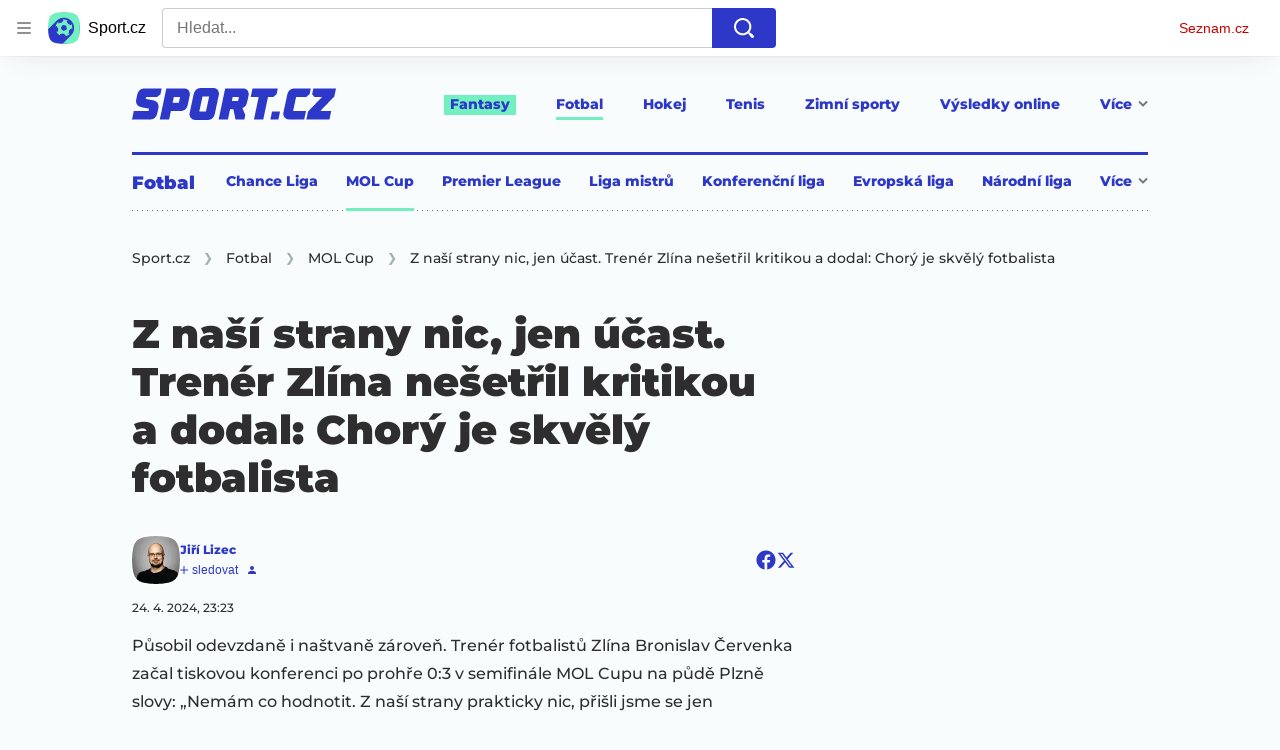

--- FILE ---
content_type: text/html; charset=UTF-8
request_url: https://online.sport.cz/ajax/sectionBoard/1009
body_size: -127
content:


	
	<h3 class="blind">Pavouk: </h3>

	

	

	

	
		
	

	

	
	
		
	



